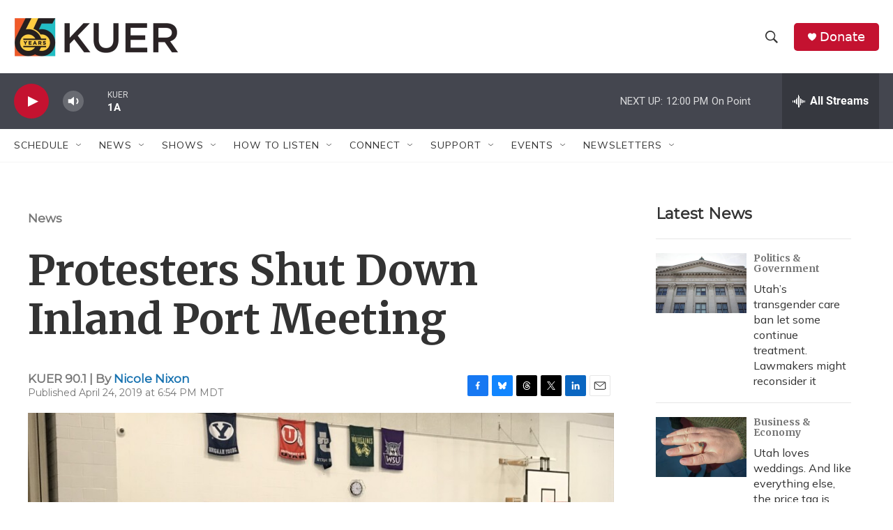

--- FILE ---
content_type: text/html; charset=utf-8
request_url: https://www.google.com/recaptcha/api2/aframe
body_size: 265
content:
<!DOCTYPE HTML><html><head><meta http-equiv="content-type" content="text/html; charset=UTF-8"></head><body><script nonce="A-ahvaXso1SNwTUM6Vff2g">/** Anti-fraud and anti-abuse applications only. See google.com/recaptcha */ try{var clients={'sodar':'https://pagead2.googlesyndication.com/pagead/sodar?'};window.addEventListener("message",function(a){try{if(a.source===window.parent){var b=JSON.parse(a.data);var c=clients[b['id']];if(c){var d=document.createElement('img');d.src=c+b['params']+'&rc='+(localStorage.getItem("rc::a")?sessionStorage.getItem("rc::b"):"");window.document.body.appendChild(d);sessionStorage.setItem("rc::e",parseInt(sessionStorage.getItem("rc::e")||0)+1);localStorage.setItem("rc::h",'1768498822753');}}}catch(b){}});window.parent.postMessage("_grecaptcha_ready", "*");}catch(b){}</script></body></html>